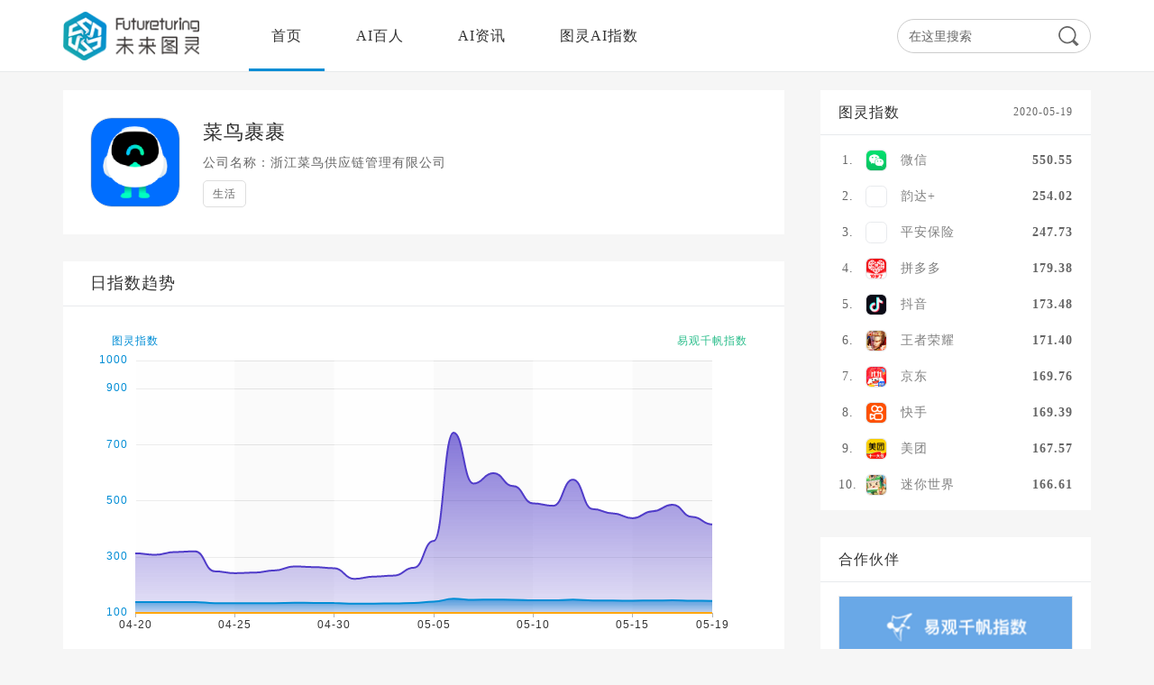

--- FILE ---
content_type: text/html; charset=utf-8
request_url: http://futureturing.com/indexnum/detail?appId=wozDv8KNMcOD
body_size: 4325
content:

<!doctype html>
<html lang="zh-CN">
<head>
    <meta charset="UTF-8" />
    <title>未来图灵，AI+领航者</title>
    <meta http-equiv="X-UA-Compatible" content="IE=edge">
    <link href="/logo.ico" rel="SHORTCUT ICON">
    <link href="/Content/css/public/turing_public.css" rel="stylesheet" />
    

    <link href="/Content/css/public/module_public.css" rel="stylesheet" />
    <link href="/Content/css/page/singleApply.css" rel="stylesheet" />
    <style>
        [v-cloak] {
            display: none;
        }
    </style>


</head>
<body>
    <div class="turing_home">
        <!--导航-->
        <div class="turing_pubNav">
            <div>
                <div class="turingLogo">
                    <img src="/image/Futureturing.png" alt="" />
                </div>
                <div class="turingMenu">
                    <a href="/" class='turingMenuAct'>首页</a>
                    <a href="/video" class=''>AI百人</a>
                    <a href="/news" class=''>AI资讯</a>
                    <a href="/AIIndexNum" class=''>图灵AI指数</a>
                </div>
                <div class="turingSearch">
                    <input id='search' placeholder="在这里搜索" onkeydown="entersearch(event)" type="text">
                    <div class="searchIcon"></div>
                </div>
            </div>
        </div>
        <div class="turing_pubCon" id='app'>
            

<div class="turing_left">
    <!--单个应用-->
    <div class="apply_single">
        <div class="apply_single_img" style="background-image:url(http://file3.analysys.cn/qianfan/images/item_logo/256_256_2964010.png);"></div>
        <div class="apply_single_con">
            <div class="appSingle_name">菜鸟裹裹</div>
            <div class="appSingle_com">公司名称：浙江菜鸟供应链管理有限公司</div>
            <div class="appSingle_tag">
                        <span>生活</span>
            </div>
            <div class="appSingle_program">
                

                
            </div>
        </div>
    </div>
    <!--日指数趋势-->
    <div>
        <div class="public_Head">
            <span class="leftHead">日指数趋势</span>
        </div>
        <div class="todayIndex">
            <div id="main" style="width: 800px;height:400px;"></div>
        </div>
    </div>
   
    <!--相关应用-->
    <div>
        <div class="public_Head">
            <span class="leftHead">相关应用</span>
        </div>
        <div class="applyList">
        </div>
    </div>
</div>
<div class="turing_right">
    <!--图灵指数-->
    <div class="turing_index">
        <div class="public_Head">
            图灵指数
            <span class="rightTime">2020-05-19</span>
        </div>
        <div class="indexCon">
                    <a href="/indexnum/detail?appId=wozDv8KBMcOK" target="_blank" class="single_index">
                        <div class="indexRank">1.</div>
                        <div class="indexLogo" style="background-image: url(http://file3.analysys.cn/qianfan/images/item_logo/256_256_2028050.png);"></div>
                        <div class="indexName">微信</div>
                        <div class="indexTalk">550.55</div>
                    </a>
                    <a href="/indexnum/detail?appId=wo_Dv8KBN8OA" target="_blank" class="single_index">
                        <div class="indexRank">2.</div>
                        <div class="indexLogo" style="background-image: url(https://aldpicsh-1252823355.cossh.myqcloud.com/caijicons/eb4973a7b3d3d2638664757e7e1f690d.png);"></div>
                        <div class="indexName">韵达+</div>
                        <div class="indexTalk">254.02</div>
                    </a>
                    <a href="/indexnum/detail?appId=wo_Dv8KBN8OH" target="_blank" class="single_index">
                        <div class="indexRank">3.</div>
                        <div class="indexLogo" style="background-image: url(https://aldpicsh-1252823355.cossh.myqcloud.com/caijicons/acff9012953f416b72951aee0d732bc7.png);"></div>
                        <div class="indexName">平安保险</div>
                        <div class="indexTalk">247.73</div>
                    </a>
                    <a href="/indexnum/detail?appId=wozDv8KMMMOK" target="_blank" class="single_index">
                        <div class="indexRank">4.</div>
                        <div class="indexLogo" style="background-image: url(http://file3.analysys.cn/qianfan/images/item_logo/256_256_3071155.png);"></div>
                        <div class="indexName">拼多多</div>
                        <div class="indexTalk">179.38</div>
                    </a>
                    <a href="/indexnum/detail?appId=wozDv8KBNcOF" target="_blank" class="single_index">
                        <div class="indexRank">5.</div>
                        <div class="indexLogo" style="background-image: url(http://file3.analysys.cn/qianfan/images/item_logo/256_256_4212980.png);"></div>
                        <div class="indexName">抖音</div>
                        <div class="indexTalk">173.48</div>
                    </a>
                    <a href="/indexnum/detail?appId=wozDvsKFNsOH" target="_blank" class="single_index">
                        <div class="indexRank">6.</div>
                        <div class="indexLogo" style="background-image: url(http://file3.analysys.cn/qianfan/images/item_logo/256_256_3028577.png);"></div>
                        <div class="indexName">王者荣耀</div>
                        <div class="indexTalk">171.40</div>
                    </a>
                    <a href="/indexnum/detail?appId=wozDv8KANsOA" target="_blank" class="single_index">
                        <div class="indexRank">7.</div>
                        <div class="indexLogo" style="background-image: url(http://file3.analysys.cn/qianfan/images/item_logo/256_256_2025145.png);"></div>
                        <div class="indexName">京东</div>
                        <div class="indexTalk">169.76</div>
                    </a>
                    <a href="/indexnum/detail?appId=wozDvsKMMcOK" target="_blank" class="single_index">
                        <div class="indexRank">8.</div>
                        <div class="indexLogo" style="background-image: url(http://file3.analysys.cn/qianfan/images/item_logo/256_256_2022902.png);"></div>
                        <div class="indexName">快手</div>
                        <div class="indexTalk">169.39</div>
                    </a>
                    <a href="/indexnum/detail?appId=wozDv8KMN8OF" target="_blank" class="single_index">
                        <div class="indexRank">9.</div>
                        <div class="indexLogo" style="background-image: url(http://file3.analysys.cn/qianfan/images/item_logo/256_256_2021969.png);"></div>
                        <div class="indexName">美团</div>
                        <div class="indexTalk">167.57</div>
                    </a>
                    <a href="/indexnum/detail?appId=wozDvsKMOcOA" target="_blank" class="single_index">
                        <div class="indexRank">10.</div>
                        <div class="indexLogo" style="background-image: url(http://file3.analysys.cn/qianfan/images/item_logo/256_256_3395047.png);"></div>
                        <div class="indexName">迷你世界</div>
                        <div class="indexTalk">166.61</div>
                    </a>

        </div>
    </div>
    <!--合作伙伴-->
    <div class="partners">
        <div class="public_Head">合作伙伴</div>
        <div class="partnersBody">
            <a href="http://zhishu.analysys.cn/" target="_blank" class="single_partners"><img src="/image/yiguan.png" alt="" /></a>
            
            <a href="https://weixin.qq.com/" target="_blank" class="single_partners"><img src="/image/wechat.png" alt="" /></a>
            <a href="http://index.baidu.com" target="_blank" class="single_partners"><img src="/image/baidu.png" alt="" /></a>
        </div>
    </div>
</div>



        </div>
        <div class="turing_pubFoot" id='footer'>
            <div>
                <div class="footCon">
                    <div class="footUs">
                        <a href="/home/about" target="_blank">关于我们</a>
                        <a href="/home/join" target="_blank">加入我们</a>
                        <a href="/home/contact" target="_blank">联系我们</a>
                    </div>
                    <div class="footLink">
                        <span>友情链接：</span>
                        <div><a href="https://www.caishimv.com/" target="_blank">财视传媒</a></div>
                    </div>
                    <a href="http://www.miitbeian.gov.cn" target="_blank" class="footText">ICP备案:京ICP备17059168号-1</a>
                </div>
                <div class="footCode">
                    <div class="turingCode">
                        <img src="/image/turingCode.png" alt="" />
                        <p>未来图灵</p>
                    </div>
                    <div class="AIpeopleCode">
                        <img src="/image/AIpeopleCode.png" alt="" />
                        <p>AI百人</p>
                    </div>
                </div>
            </div>
        </div>
    </div>
    <script>
        //百度统计
        var _hmt = _hmt || [];
        (function () {
            var hm = document.createElement("script");
            hm.src = "https://hm.baidu.com/hm.js?e3ef64fce09166a787651fa2d8c8c657";
            var s = document.getElementsByTagName("script")[0];
            s.parentNode.insertBefore(hm, s);
        })();
    </script>
    <script src="//cdn.bootcss.com/jquery/1.9.0/jquery.min.js"></script>
    <script src="/Scripts/common.js"></script>
    <script>
        // 按Enter键,执行事件
        function entersearch(event) {
            if (event.keyCode == 13) {
                $(".searchIcon").click();
            }
        }

        $(".searchIcon").on("click", function () {
            var url = "/news/index?SearchType=1&kw=" + $("#search").val();

            location.href = url;
        });
    </script>
    
    <script src="https://cdn.bootcss.com/echarts/4.1.0/echarts.min.js"></script>
    <script>
        var exampleChartData={
  "data": {
    "beginDate": "2020-04-20 00:00",
    "endDate": "2020-05-19 00:00",
    "items": [
      {
        "name": "图灵指数",
        "data": [
          {
            "date": "2020-04-20",
            "value": 138.53
          },
          {
            "date": "2020-04-21",
            "value": 138.27
          },
          {
            "date": "2020-04-22",
            "value": 138.76
          },
          {
            "date": "2020-04-23",
            "value": 138.88
          },
          {
            "date": "2020-04-24",
            "value": 134.70
          },
          {
            "date": "2020-04-25",
            "value": 134.22
          },
          {
            "date": "2020-04-26",
            "value": 134.37
          },
          {
            "date": "2020-04-27",
            "value": 134.92
          },
          {
            "date": "2020-04-28",
            "value": 135.89
          },
          {
            "date": "2020-04-29",
            "value": 135.73
          },
          {
            "date": "2020-04-30",
            "value": 135.47
          },
          {
            "date": "2020-05-01",
            "value": 132.56
          },
          {
            "date": "2020-05-02",
            "value": 133.26
          },
          {
            "date": "2020-05-03",
            "value": 133.55
          },
          {
            "date": "2020-05-04",
            "value": 135.59
          },
          {
            "date": "2020-05-05",
            "value": 140.54
          },
          {
            "date": "2020-05-06",
            "value": 150.32
          },
          {
            "date": "2020-05-07",
            "value": 146.78
          },
          {
            "date": "2020-05-08",
            "value": 147.61
          },
          {
            "date": "2020-05-09",
            "value": 146.57
          },
          {
            "date": "2020-05-10",
            "value": 145.01
          },
          {
            "date": "2020-05-11",
            "value": 144.78
          },
          {
            "date": "2020-05-12",
            "value": 147.10
          },
          {
            "date": "2020-05-13",
            "value": 144.44
          },
          {
            "date": "2020-05-14",
            "value": 143.99
          },
          {
            "date": "2020-05-15",
            "value": 143.46
          },
          {
            "date": "2020-05-16",
            "value": 144.22
          },
          {
            "date": "2020-05-17",
            "value": 144.88
          },
          {
            "date": "2020-05-18",
            "value": 143.61
          },
          {
            "date": "2020-05-19",
            "value": 142.74
          }
        ],
        "max": 1000.0,
        "min": 100.0
      },
      {
        "name": "易观千帆指数",
        "data": [
          {
            "date": "2020-04-20",
            "value": 0.00
          },
          {
            "date": "2020-04-21",
            "value": 0.00
          },
          {
            "date": "2020-04-22",
            "value": 0.00
          },
          {
            "date": "2020-04-23",
            "value": 0.00
          },
          {
            "date": "2020-04-24",
            "value": 0.00
          },
          {
            "date": "2020-04-25",
            "value": 0.00
          },
          {
            "date": "2020-04-26",
            "value": 0.00
          },
          {
            "date": "2020-04-27",
            "value": 0.00
          },
          {
            "date": "2020-04-28",
            "value": 0.00
          },
          {
            "date": "2020-04-29",
            "value": 0.00
          },
          {
            "date": "2020-04-30",
            "value": 0.00
          },
          {
            "date": "2020-05-01",
            "value": 0.00
          },
          {
            "date": "2020-05-02",
            "value": 0.00
          },
          {
            "date": "2020-05-03",
            "value": 0.00
          },
          {
            "date": "2020-05-04",
            "value": 0.00
          },
          {
            "date": "2020-05-05",
            "value": 0.00
          },
          {
            "date": "2020-05-06",
            "value": 0.00
          },
          {
            "date": "2020-05-07",
            "value": 0.00
          },
          {
            "date": "2020-05-08",
            "value": 0.00
          },
          {
            "date": "2020-05-09",
            "value": 0.00
          },
          {
            "date": "2020-05-10",
            "value": 0.00
          },
          {
            "date": "2020-05-11",
            "value": 0.00
          },
          {
            "date": "2020-05-12",
            "value": 0.00
          },
          {
            "date": "2020-05-13",
            "value": 0.00
          },
          {
            "date": "2020-05-14",
            "value": 0.00
          },
          {
            "date": "2020-05-15",
            "value": 0.00
          },
          {
            "date": "2020-05-16",
            "value": 0.00
          },
          {
            "date": "2020-05-17",
            "value": 0.00
          },
          {
            "date": "2020-05-18",
            "value": 0.00
          },
          {
            "date": "2020-05-19",
            "value": 0.00
          }
        ],
        "max": 0.000,
        "min": 0.0
      },
      {
        "name": "微信指数",
        "data": [
          {
            "date": "2020-04-20",
            "value": 447886.0
          },
          {
            "date": "2020-04-21",
            "value": 436762.0
          },
          {
            "date": "2020-04-22",
            "value": 457562.0
          },
          {
            "date": "2020-04-23",
            "value": 462812.0
          },
          {
            "date": "2020-04-24",
            "value": 312500.0
          },
          {
            "date": "2020-04-25",
            "value": 298600.0
          },
          {
            "date": "2020-04-26",
            "value": 302850.0
          },
          {
            "date": "2020-04-27",
            "value": 318950.0
          },
          {
            "date": "2020-04-28",
            "value": 349250.0
          },
          {
            "date": "2020-04-29",
            "value": 344150.0
          },
          {
            "date": "2020-04-30",
            "value": 335700.0
          },
          {
            "date": "2020-05-01",
            "value": 255512.0
          },
          {
            "date": "2020-05-02",
            "value": 272900.0
          },
          {
            "date": "2020-05-03",
            "value": 280374.0
          },
          {
            "date": "2020-05-04",
            "value": 339550.0
          },
          {
            "date": "2020-05-05",
            "value": 540750.0
          },
          {
            "date": "2020-05-06",
            "value": 1354300.0
          },
          {
            "date": "2020-05-07",
            "value": 972050.0
          },
          {
            "date": "2020-05-08",
            "value": 1050350.0
          },
          {
            "date": "2020-05-09",
            "value": 952912.0
          },
          {
            "date": "2020-05-10",
            "value": 822932.0
          },
          {
            "date": "2020-05-11",
            "value": 804998.0
          },
          {
            "date": "2020-05-12",
            "value": 1001464.0
          },
          {
            "date": "2020-05-13",
            "value": 780250.0
          },
          {
            "date": "2020-05-14",
            "value": 747846.0
          },
          {
            "date": "2020-05-15",
            "value": 711384.0
          },
          {
            "date": "2020-05-16",
            "value": 763634.0
          },
          {
            "date": "2020-05-17",
            "value": 812936.0
          },
          {
            "date": "2020-05-18",
            "value": 721374.0
          },
          {
            "date": "2020-05-19",
            "value": 664962.0
          }
        ],
        "max": 1896020.0,
        "min": 0.0
      },
      {
        "name": "百度指数",
        "data": [
          {
            "date": "2020-04-20",
            "value": 0.0
          },
          {
            "date": "2020-04-21",
            "value": 0.0
          },
          {
            "date": "2020-04-22",
            "value": 0.0
          },
          {
            "date": "2020-04-23",
            "value": 0.0
          },
          {
            "date": "2020-04-24",
            "value": 0.0
          },
          {
            "date": "2020-04-25",
            "value": 0.0
          },
          {
            "date": "2020-04-26",
            "value": 0.0
          },
          {
            "date": "2020-04-27",
            "value": 0.0
          },
          {
            "date": "2020-04-28",
            "value": 0.0
          },
          {
            "date": "2020-04-29",
            "value": 0.0
          },
          {
            "date": "2020-04-30",
            "value": 0.0
          },
          {
            "date": "2020-05-01",
            "value": 0.0
          },
          {
            "date": "2020-05-02",
            "value": 0.0
          },
          {
            "date": "2020-05-03",
            "value": 0.0
          },
          {
            "date": "2020-05-04",
            "value": 0.0
          },
          {
            "date": "2020-05-05",
            "value": 0.0
          },
          {
            "date": "2020-05-06",
            "value": 0.0
          },
          {
            "date": "2020-05-07",
            "value": 0.0
          },
          {
            "date": "2020-05-08",
            "value": 0.0
          },
          {
            "date": "2020-05-09",
            "value": 0.0
          },
          {
            "date": "2020-05-10",
            "value": 0.0
          },
          {
            "date": "2020-05-11",
            "value": 0.0
          },
          {
            "date": "2020-05-12",
            "value": 0.0
          },
          {
            "date": "2020-05-13",
            "value": 0.0
          },
          {
            "date": "2020-05-14",
            "value": 0.0
          },
          {
            "date": "2020-05-15",
            "value": 0.0
          },
          {
            "date": "2020-05-16",
            "value": 0.0
          },
          {
            "date": "2020-05-17",
            "value": 0.0
          },
          {
            "date": "2020-05-18",
            "value": 0.0
          },
          {
            "date": "2020-05-19",
            "value": 0.0
          }
        ],
        "max": 0.0,
        "min": 0.0
      }
    ],
    "itemsLength": 4
  },
  "status": true,
  "code": 200
};
    </script>
<script src="/Scripts/indexNum/echartsLine.js?v=1.1"></script>


</body>
</html>

--- FILE ---
content_type: text/css
request_url: http://futureturing.com/Content/css/public/turing_public.css
body_size: 2199
content:
html{
     height:100%;
}
html body{
    width:100%;
   	min-height:100%;
	position:relative;
    font-family: 'Microsoft Yahei';
    font-size:14px;
    background-color:#f6f6f6;  
    letter-spacing: 1px; 	
}
body, h1, h2, h3, h4, h5, h6,body p, ul, li, form, input, div, span, img, a {
    margin: 0;
    padding: 0;
    -webkit-box-sizing: border-box;
    -moz-box-sizing: border-box;
    box-sizing: border-box;
}
a{
	text-decoration: none;
}
body a:focus,body a:hover{
    text-decoration: none;
    outline: none;
}
body ul{
	list-style-type:none;
	padding:0;
}
/*公用模块*/
.indexCon{
	padding: 8px 0;
}
.turing_pubCon,.turing_pubNav>div,.turing_pubFoot>div{
	width: 1140px;
	margin: 0 auto;
}
.public_Head{
	height: 50px;
	line-height:49px;
	border-bottom: 1px solid #e8eaed;
	padding: 0 20px;
	font-size: 16px;
	color: #333;
}
.infoFrom:after,.single_index:after,.single_info:after,.turing_pubNav>div:after,.turing_pubCon:after,.turingMenu:after,.turingSearch:after,.public_Head:after,.pub_more:after,.public_foot:after,.turing_pubFoot>div:after,.footUs:after,.footLink:after,.footLink>div:after,.footCode:after,.peopleCon:after,.masterCon:after,.AIpeople_focus:after{
	display: block;
    clear: both;
    content: "";
    visibility: hidden;
    height: 0;
    zoom: 1;
}
.infoTitle,.masterName,.indexTalk,.indexName{
	overflow: hidden;
    white-space: nowrap;
    text-overflow: ellipsis;
    word-break: break-all;
}
.leftHead{
	float: left;
	display: inline-block;
	padding: 0 10px;
    height:49px;
    line-height:49px;
    font-size:18px;
}
.textHeadAct {
    border-bottom: 3px solid #018dd5;
}
.pub_more {
    float: right;
    font-size: 14px;
    color: #666;
    height: 20px;
    line-height: 20px;
}
.public_Head .pub_more{
	margin-top:15px;
}
.public_foot .pub_more{
	margin-top:10px;
}
.pub_more>font{
	float: left;
}
.pub_more>span{
	float: left;
	width: 5px;
	height: 20px;
	background:url(../../../image/more_normal.png) no-repeat center center;
	margin-left:5px;
}
.pub_more:hover >span{
	background:url(../../../image/more_act.png) no-repeat center center;
}
.pub_more:hover{
	color:#018dd5;
}
.rightTime{
	float: right;
	font-size: 12px;
	color: #666;
}
.public_foot{
	height: 40px;
    line-height: 39px;
    border-top: 1px solid #e8eaed;
    padding: 0 20px;
    font-size: 14px;
    color: #666;
}
/*左右分栏*/
.turing_left{
	float: left;
	width: 800px;
}
.turing_home .turing_left>div,.turing_home .turing_right>div{
	margin-top: 30px;
	background-color: #fff;
}
.turing_home .turing_left>div:nth-child(1),.turing_home .turing_right>div:nth-child(1){
	margin-top:20px;
}
.turing_right{
	float:right;
	width:300px;
}
/*加载更多*/
.jumpMore{
    height: 60px;
    text-align: center;
    border-top: 1px solid #e8eaeb;
}
.jumpMore a{
	display: inline-block;
	color: #666666;
	height: 59px;
	line-height:59px;
	padding: 0 20px;
}
.jumpMore a:hover{
	color: #018dd5;
}
.loadMore{
	height: 60px;
	line-height: 59px;
	text-align: center;
	border-top: 1px solid #e8eaeb;
}
.loadMore p{
	cursor: pointer;
    display: inline-block;
    padding: 0 20px;
}
.loadMore:hover p{
	color:#018dd5;
}
.notLoadMore{
	color: #999;
}
.loadMore .loadMoreImg{
	display: inline-block;
	width: 30px;
	height: 30px;
	background: url(../../../image/loadMoreImg.gif) no-repeat;
    background-size:cover;
    position: relative;
    top: 10px;
    margin-right: 10px;
}
/*导航*/
.turing_pubNav{
	height: 80px;
	background: #fff;
	border-bottom: 1px solid #e8eaeb;
}
.turingLogo,.turingMenu{
	float: left;
}
.turingLogo{
	margin-top: 13px;
	margin-right: 55px;
}
.turingLogo img{
	height: 54px;
}
.turingMenu>a{
	float: left;
	display: inline-block;	
	padding: 0 25px;
	height: 79px;
	line-height: 79px;
	margin-right: 10px;
	font-size: 16px;
	color: #333;
}
.turingMenu>a:hover,.turingMenu>.turingMenuAct{
	border-bottom: 3px solid #018dd5;
}
.turingSearch{
	float: right;
	width: 215px;
    background: #fff;
    height: 38px;
    border-radius: 19px;
    margin-top: 21px;
    padding: 0px 12px;
    border: 1px solid #ccc;
}
.turingSearch input{
	display: inline-block;
	float: left;
	color: #616161;
    font-size: 14px;
    width: 145px;
    background: none;
    border: 0px;
    outline: none;
    height: 18px;
    line-height: 18px;
    margin: 9px 0;
}
.turingSearch input::-webkit-input-placeholder{
	color: #666;
	opacity: 1;
}
.turingSearch input:-moz-placeholder{
	color: #666;
	opacity: 1;
}
.turingSearch input:-ms-input-placeholder{
	color: #666;
	opacity: 1;
}
.turingSearch div{
	cursor: pointer;
	float:right;
	width: 23px;
	height: 22px;
	margin-top: 7px;
	background-image: url(../../../image/search_normal.png); 
    background-repeat: no-repeat;
    background-position: center center;
    background-size: cover;
}
.turingSearch:hover div,.turingSearch div:hover{
	background-image: url(../../../image/search_act.png);
}
/*页脚*/
.turing_pubFoot{
	margin-top: 40px;
	background-color: #323851;
	padding: 50px 0 45px;
}
.footCon{
	float: left;
	width: 750px;
}
.footUs{
	padding: 6px 0 26px;
	border-bottom: 1px solid #888fab;
}
.footUs>a{
	font-size: 16px;
	color: #fff;
	margin-right: 50px;
}
.footUs>a:hover,.footLink a:hover{
	color: #018dd5;
}
.footLink{
	margin-top: 58px;
}
.footLink,.footLink a{
	font-size: 14px;
	color: #fff;
}
.footLink>span{
	float: left;
}
.footLink>div{
	float: left;
	max-width: 650px;
}
.footLink a{
	margin-right: 20px;
}
.footText{
	display: block;
	font-size: 12px;
	color: #888fab;
	margin-top: 15px;
}
.footCode{
	float: right;
}
.footCode>div{
	float: left;
	text-align: center;
	width: 150px;
	margin-left: 30px;
	color: #fff;
	font-size: 14px;
}
.footCode img{
	width: 140px;
	height: 140px;
	display: block;
	margin-bottom: 18px;
}


--- FILE ---
content_type: text/css
request_url: http://futureturing.com/Content/css/public/module_public.css
body_size: 1559
content:
/*AI资讯*/
.single_info{
	padding: 30px 20px;
	border-bottom: 1px solid #e8eaeb;
}
.single_infoText .infoImg{
	display: none;
	width: 0;
}
.single_infoText .infoCon{
	width: 760px;
}
.single_info:nth-last-child(1){
	border-bottom-color: transparent;
}
.single_info:hover{
	background-color: #fafbfc;
}
.infoImg{
	float: left;
	display: block;
    width:220px;
    height: 126px;
    background-repeat: no-repeat;
    background-position: center center;
    background-size: cover;
}
.infoCon{
	float:right;
	position: relative;
	/*height: 126px;*/
	width: 760px;
}
.infoTitle{
	font-size: 18px;
    color: #1a1a1a;
    display: block;
}
.infoTitle:hover{
	color: #018dd5;
}
.infoFrom{
	margin-top: 15px;	
}
.infoFrom>span{
	float: left;
	display: inline-block;
	width: 12px;
	height: 15px;
	margin:2px 8px 0 0;
	background: url(../../../image/from_icon.png) no-repeat;
}
.infoFrom>font{
	float: left;
    color: #999999;
    font-size: 14px;
    line-height: 19px;
}
.infoTime{
	position: absolute;
	right: 0;
	bottom:0;
	font-size: 14px;
	color: #666;	
}
/*图灵指数*/
.single_index{
	display: block;
	height: 40px;
	line-height: 40px;
	padding: 0 20px;
	font-size: 14px;
	color: #666;
}
.single_index:hover{
	background-color: #f5f7fa;
}
.single_index:hover .indexName{
	color: #333;
}
.single_index:hover .indexTalk{
	color: #018dd5;
}
.indexRank{
	float: left;
	width: 20px;
	text-align: center;	
}
.indexLogo{
	float: left;
	width: 24px;
	height: 24px;	
	margin:8px 15px 0 10px;
	background-repeat: no-repeat;
    background-position: center center;
    background-size: cover;
    border: 1px solid #e8eaed;
    border-radius:24%;
}
.indexName{
	float: left;
	width: 120px;
	color: #808080;
}
.indexTalk{
	float: right;
	width:64px;
	font-weight: bold;
	text-align: right;	
}
/*AI百人*/
.peopleCon{
	padding:20px 0 0;
}
.single_people{
	float: left;
	position: relative;
	margin:0 0 20px 20px;
	display: block;
	width: 240px;	
}
.people_img{
	width:100%;
	height: 150px;
    background-repeat: no-repeat;
    background-position: center center;
    background-size: cover;
}
.people_title{
	font-size: 16px;
	color: #333;
	line-height:1.5;
	margin:13px 0 0;
	min-height: 48px;
}
.single_people:hover .people_title{
	color: #018dd5;
}
.single_people:hover .people_img,.single_master:hover .masterImg{
	-webkit-box-shadow:0 0px 10px 1px rgba(0,0,0,0.2);
    box-shadow:0 0px 10px 1px rgba(0,0,0,0.2);
}
/*AI大咖*/
.masterCon{
	padding-bottom: 20px;
}
.single_master{
	float: left;
	width: 73px;
	margin: 20px 0 0 20px;
}
.single_master:hover .masterName{
	color: #018dd5;
}
.masterImg{
    width:73px;
    height:73px;
    margin-bottom: 10px;
    background-repeat: no-repeat;
    background-position: center center;
    background-size: cover;
    border:1px solid #e8eaed;
    border-radius: 50%;
}
.masterName{
	font-size: 14px;
    color: #666;
    text-align: center;
}
/*引导关注*/
.AIpeople_focus{
	padding: 22px 20px 22px 12px;
}
.AIpeople_focus img{
	float: left;
	width: 125px;
	margin-right:12px;
	display: block;
}
.AIpeople_focus div{
	float: left;
	font-size: 16px;
	color: #333;
	margin-top: 35px;
}
.AIpeople_focus div p{
	margin-bottom:6px;
}
/*AI百人介绍*/
.AIpeople_detial{
	padding: 20px;
}
.AIpeople_detial:after{
	display: block;
    clear: both;
    content: "";
    visibility: hidden;
    height: 0;
    zoom: 1;
}
.AIpeople_img{
	float: left;
	width: 244px;
	display: block;	
}
.AIpeople_text{
	float: right;
	width: 490px;
}
.AIpeople_name{
	font-size: 18px;
	color: #333;
	margin-bottom: 10px;
}
.AIpeople_text>div{
	font-size: 14px;
	color: #666;
	line-height: 23px;
}
/*合作伙伴*/
.partnersBody{
	padding:0px 20px 15px;
}
.partnersBody a{
	display:block;
	margin-top:15px;
	border: 1px solid #e8eaed;
}
.partnersBody a:hover{
	-webkit-box-shadow: 0 0px 10px 1px rgba(0,0,0,0.2);
    box-shadow: 0 0px 10px 1px rgba(0,0,0,0.2);
}
.partnersBody a img{
	width:100%;
	display: block;
}


--- FILE ---
content_type: text/css
request_url: http://futureturing.com/Content/css/page/singleApply.css
body_size: 884
content:
.apply_single{
	padding: 30px 20px 30px 30px;
}
.apply_single:after,.appSingle_tag:after,.appSingle_program:after,.applyList:after{
	display: block;
    clear: both;
    content: "";
    visibility: hidden;
    height: 0;
    zoom: 1;
}
.appSingle_com,.sinApp_name{
	overflow: hidden;
    white-space: nowrap;
    text-overflow: ellipsis;
    word-break: break-all;
}
.apply_single_img{
	width: 100px;
    height: 100px;
    margin-right: 25px;
    float: left;
    background-repeat: no-repeat;
    background-position: center center;
    background-size: cover;
    border: 1px solid #e8eaed;
    border-radius: 24%;
}
.apply_single_con{
	float: left;
	width: 615px;
	position: relative;
}
.appSingle_name{
	color: #333;
    font-size: 22px; 
    margin-top: 2px;   
}
.appSingle_com{
	color: #666;
    font-size:14px;
    margin-top: 10px; 
}
.appSingle_tag span{
	float: left;
	display: block;
    color: #666666;
    font-size: 12px;
    border: 1px solid #DEDEDE;
    height: 30px;
    padding: 0 10px;
    margin-right: 10px;
    line-height: 28px;
    border-radius: 5px;
    margin-top: 10px;
}
.appSingle_program{
	position: absolute;
	right: 0px;
	bottom:0px;	
}
.appSingle_program a{
	font-size: 12px;
	color:#018dd5;
	margin-left: 20px;
	float: left;
}
.appSingle_program a:hover{
	text-decoration: underline;
}
.todayIndex{
	padding-bottom: 30px;
}
/*相关应用*/
.applyList{
	padding: 30px 0 30px 7px;
}
.applyList>a{
	float: left;
	width: 77px;
	margin-left: 19px;
}
.applyList>a:hover .sinApp_name{
	color: #018DD5;
}
.applyList>a .sinApp_img{	
	width: 65px;
    height: 65px;
    background-repeat: no-repeat;
    background-position: center center;
    background-size: cover;
    margin:0 6px 14px;
    border: 1px solid #e8eaed;
    border-radius: 24%;
}
.applyList>a .sinApp_name{
	font-size: 14px;
	color: #333;
	text-align: center;
	width: 77px;
}


--- FILE ---
content_type: application/javascript
request_url: http://futureturing.com/Scripts/common.js
body_size: 2669
content:
// 对Date的扩展，将 Date 转化为指定格式的String   
// 月(M)、日(d)、小时(h)、分(m)、秒(s)、季度(q) 可以用 1-2 个占位符，   
// 年(y)可以用 1-4 个占位符，毫秒(S)只能用 1 个占位符(是 1-3 位的数字)   
// 例子：   
// (new Date()).Format("yyyy-MM-dd hh:mm:ss.S") ==> 2015-07-02 08:09:04.423   
// (new Date()).Format("yyyy-M-d h:m:s.S")      ==> 2015-7-2 8:9:4.18   
Date.prototype.Format = function (fmt) { //author: meizz   
    var o = {
        "M+": this.getMonth() + 1,                 //月份   
        "d+": this.getDate(),                    //日   
        "h+": this.getHours(),                   //小时   
        "m+": this.getMinutes(),                 //分   
        "s+": this.getSeconds(),                 //秒   
        "q+": Math.floor((this.getMonth() + 3) / 3), //季度   
        "S": this.getMilliseconds()             //毫秒   
    };
    if (/(y+)/.test(fmt))
        fmt = fmt.replace(RegExp.$1, (this.getFullYear() + "").substr(4 - RegExp.$1.length));
    for (var k in o)
        if (new RegExp("(" + k + ")").test(fmt))
            fmt = fmt.replace(RegExp.$1, (RegExp.$1.length == 1) ? (o[k]) : (("00" + o[k]).substr(("" + o[k]).length)));
    return fmt;
};
//获取当前日期
Date.prototype.getDateCN = function () {
    return this.getFullYear() + '-' + (this.getMonth() + 1) + '-' + this.getDate();
};
//增加天数
Date.prototype.addDay = function (n) {
    var d = this.valueOf();
    d = d + n * 24 * 60 * 60 * 1000;
    return new Date(d);
};

//trim 方法 去空格
String.prototype.trim = function () {
    return this.replace(/(^\s*)|(\s*$)/g, '');
};

//批量替换字符串
String.prototype.replaceAll = function (findText, repText) {
    var regExp = new RegExp(findText, "g");
    return this.replace(regExp, repText);
}

//重置表单
$.prototype.reset = function () {
    if (this[0].tagName.toUpperCase() == "FORM") {
        for (var i = 0; i < this[0].length; i++) {
            var tag = this[0][i];
            if (tag && tag.tagName.toUpperCase() == "INPUT") {
                tag.value = "";
            }
            if (tag && tag.tagName.toUpperCase() == "TEXTAREA") {
                tag.value = "";
            }
            if (tag && tag.tagName.toUpperCase() == "SELECT") {

            }
        }
    }
};
//表单赋值
$.prototype.deserialize = function (data) {
    if (this[0].tagName.toUpperCase() == "FORM") {
        for (var item in data) {
            var tag = this.find('[name="' + item + '"]');
            if (tag[0] && tag[0].tagName.toUpperCase() == "INPUT") {
                tag.val(data[item]);
            }
            if (tag[0] && tag[0].tagName.toUpperCase() == "TEXTAREA") {
                tag.val(data[item]);
            }
            if (tag[0] && tag[0].tagName.toUpperCase() == "SELECT") {
                tag.val(data[item]);
            }
        }
    }
};
//表单数据转换为对象实体
$.fn.serializeObject = function () {
    var o = {};
    var a = this.serializeArray();
    $.each(a, function () {
        if (o[this.name]) {
            if (!o[this.name].push) {
                o[this.name] = [o[this.name]];
            }
            o[this.name].push(this.value || '');
        } else {
            o[this.name] = this.value || '';
        }
    });
    return o;
};

/* 删除数组中指定对象 */
Array.prototype.del = function (filter) {
    var idx = filter;
    if (typeof filter == 'function') {
        for (var i = 0; i < this.length; i++) {
            if (filter(this[i], i)) idx = i;
        }
    }
    this.splice(idx, 1);
};

/* 获取数组中指定对象 */
Array.prototype.get = function (filter) {
    var idx = filter;
    if (typeof filter == 'function') {
        for (var i = 0; i < this.length; i++) {
            if (filter(this[i], i)) idx = i;
        }
    }
    return this[idx];
};

function logout(url) {
    location.href = "http://top.aiweibang.com/logout?url=" + encodeURIComponent(url);
}


function QueryString(name) {
    var reg = new RegExp("(^|&)" + name + "=([^&]*)(&|$)");

    var r = window.location.search.substr(1).match(reg);

    if (r != null) {
        return decodeURI(r[2]);
    } else {
        return null;
    }
}


//	侧导航相关
function awbLeftNav(scorllEle, callBack) {
    $('.mhLeftNavClose').click(function() {
        $('.mhLeftNav').stop(false, true);
        $('.section').stop(false, true);
        $('#footer').stop(false, true);
        setCookie("c_LeftNavType", 0, new Date().addDay(7))
        $('.mhLeftNav').animate({ "left": "-150px" }, 300, function() {
            $(".mhLeftNavOpen").show();
            if (callBack && callBack.resize) {
                callBack.resize();
            }
        });
        $('section').animate({ "padding-left": '0' }, 300);
        $('#footer').animate({ "padding-left": '0' }, 300);

        if (scorllEle && scorllEle.length) {
            $(scorllEle).each(function(i, item) {
                function bb() {
                    $(item).trigger('awbScrollReset');
                }

                var cyclic = setInterval(bb, 10);
                setTimeout(function() {
                    clearInterval(cyclic);
                }, 300);
            });
        }
    });
    $('.mhLeftNavOpen').click(function() {
        $(".mhLeftNavOpen").hide();
        $('.mhLeftNav').stop(false, true);
        $('.section').stop(false, true);
        $('#footer').stop(false, true);
        setCookie("c_LeftNavType", 1, new Date().addDay(7))
        $('.mhLeftNav').animate({ "left": "0px" }, 300, function() {
            if (callBack && callBack.resize) {
                callBack.resize();
            }
        });
        $('section').animate({ "padding-left": $('.mhLeftNav').width() }, 300);
        $('#footer').animate({ "padding-left": $('.mhLeftNav').width() }, 300);

        if (scorllEle && scorllEle.length) {
            $(scorllEle).each(function(i, item) {
                function bb() {
                    $(item).trigger('awbScrollReset');
                }

                var cyclic = setInterval(bb, 10);
                setTimeout(function() {
                    clearInterval(cyclic);
                }, 300);

            });
        }
    });
}

function setCookie(c_name, value, date) {
    document.cookie = c_name + "=" + value +
        ((date == null) ? "" : ";expires=" + new Date(date).toGMTString()) + ";path=/;domain=aiweibang.com";
}






--- FILE ---
content_type: application/javascript
request_url: http://futureturing.com/Scripts/indexNum/echartsLine.js?v=1.1
body_size: 2942
content:
//时间
Date.prototype.format = function (fmt) {
    var o = {
        "M+": this.getMonth() + 1,                 //月份
        "d+": this.getDate(),                    //日
        "h+": this.getHours(),                   //小时
        "m+": this.getMinutes(),                 //分
        "s+": this.getSeconds(),                 //秒
        "q+": Math.floor((this.getMonth() + 3) / 3), //季度
        "S": this.getMilliseconds()             //毫秒
    };
    if (/(y+)/.test(fmt))
        fmt = fmt.replace(RegExp.$1, (this.getFullYear() + "").substr(4 - RegExp.$1.length));
    for (var k in o)
        if (new RegExp("(" + k + ")").test(fmt))
            fmt = fmt.replace(RegExp.$1, (RegExp.$1.length == 1) ? (o[k]) : (("00" + o[k]).substr(("" + o[k]).length)));
    return fmt;
}
//将后台传入时间格式解析成数组格式
var changeDateArray = function (date) {

    date = date.split('T');
    var date1 = date[0].split('-');
    var date2 = date[1].split(':');

    return [date1[0], (date1[1] - 1), date1[2], date2[0], date2[1]];
}
//将后台传入时间格式解析成毫秒数
var changeDateValue = function (date) {
    var newDate = changeDateArray(date);
    return new Date(newDate[0], newDate[1], newDate[2], newDate[3], newDate[4]).getTime();
}



// 基于准备好的dom，初始化echarts实例
var myChart = echarts.init(document.getElementById('main'));
var color = ["#018dd5", "#2cbe8c", "#503cc9", "#ffa70e", "#eb6877", "#B3EE3A"];
var colorRgba = ["rgba(1,141,213,.2)", "rgba(44,190,140,.2)", "rgba(80,60,201,.2)", "rgba(255,167,14,.2)", "rgba(235,104,119,.2)", "rgba(179,238,58,.2)"];
//名称
var names = [];
var maxs = [];
var mins = [];

for (var j = 0; j < exampleChartData.data.items.length; j++) {
    var maxDate = exampleChartData.data.items[j].max;
    var minData = exampleChartData.data.items[j].min;
    var newY = [];
    if (maxDate > 500) {
        maxDate = Math.ceil(maxDate / 100 / 5) * 100 * 5
    } else if (maxDate > 250) {
        maxDate = Math.ceil(maxDate / 50 / 5) * 50 * 5
    } else if (maxDate > 50) {
        maxDate = Math.ceil(maxDate / 10 / 5) * 10 * 5
    } else {
        maxDate = Math.ceil(maxDate / 5 / 5) * 5 * 5
    }
    names.push(exampleChartData.data.items[j].name);
    maxs.push(maxDate)
    mins.push(minData)
}
//起始时间
var beginTime = exampleChartData.data.beginDate;
var endTime = exampleChartData.data.endDate;
//var endTime = new Date(exampleChartData.data.beginDate).getTime() + 60 * 1000 * 60 * 24 * 30;
//编辑数据
var editData = function (data) {
    var newData = [];
    var names = []
    for (var j = 0; j < data.length; j++) {
        var dataList = [];
        dataList = data[j].data;
        var singleData = []
        for (var i = 0; i < dataList.length; i++) {
            var item = dataList[i];
            //		        var date=changeDateValue(item.date);
            var date = item.date;
            var value = item.value || 0;
            singleData.push([date, value]);
        }
        newData.push(singleData)
    }
    return newData;
}
//编辑后数据
var chartData = editData(exampleChartData.data.items);


//绘制图表
var drawSplineChart = function (names, beginTime, endTime, data) {
    var series = new Array();
    var sexY = new Array();
    var x = 0;
    for (var i = 0; i < data.length; i++) {
        series.push({
            name: names[i],
            type: 'line',
            areaStyle: {},
            smooth: true,
            showSymbol: false,
            areaStyle: {
                normal: {
                    color: new echarts.graphic.LinearGradient(0, 0, 0, 1, [{
                        offset: 0,
                        color: color[i]
                    }, {
                        offset: 1,
                        color: colorRgba[i]
                    }], false)
                }
            },
            yAxisIndex: i,
            data: data[i]
        })
        sexY.push({
            name: names[i],
            nameTextStyle: {
                color: color[i]
            },
            show: i > 1 ? false : true,
            splitLine: {
                lineStyle: {
                    color: ['#e5e5e5']
                }
            },
            // 坐标轴的分割段数
            interval: Math.ceil(maxs[i] / 5),
            max: maxs[i],
            min: mins[i],
            axisLine: {
                lineStyle: {
                    color: '#fff',
                    width: 1,//这里是为了突出显示加上的，可以去掉
                }
            },
            axisLabel: {
                show: true,
                textStyle: {
                    color: color[i]
                },
                formatter: function (value) {
                    var texts = [];
                    if (value > 100000000) {
                        var yTexts = (value / 100000000).toFixed(1);
                        texts.push(yTexts + '亿');
                    } else if (value > 10000) {
                        var yTexts = (value / 10000).toFixed(1);
                        texts.push(yTexts + '万');
                    } else {
                        texts.push(value);
                    }
                    return texts;
                }
            }
        })
    }
    // 指定图表的配置项和数据
    option = {
        color: color,
        grid: {
            x: 80,
            x2: 80,
            y: 60,
            y2: 60,
            backgroundColor: '#f00',
            color: '#f00'
        },
        title: [{
            left: 'center',
            text: ''
        }],
        tooltip: {
            trigger: 'axis',
        },
        legend: {
            bottom: 0,
            data: names,
            itemGap: 30
        },
        xAxis: [{
            type: 'time',
            splitLine: {
                show: false
            },
            //x轴横坐标颜色
            axisLine: {
                lineStyle: {
                    color: '#b3b3b3',
                    width: 1,//这里是为了突出显示加上的，可以去掉
                }
            },
            //横坐标分隔区域
            splitArea: {
                show: true,
                areaStyle: {
                    color: ['rgba(250,250,250,0.3)', 'rgba(200,200,200,0.1)']
                }
            },
            //x轴打点间隔，type:time时，为时间戳
            //interval: 60 * 1000 * 60 * 24 * 5 - 1,
            interval: 60 * 1000 * 60 * 24 * (parseInt(((new Date(endTime).getTime() - new Date(beginTime).getTime()) / 60 / 1000 / 60 / 24) / 5) < 1 ? 1 : parseInt(((new Date(endTime).getTime() - new Date(beginTime).getTime()) / 60 / 1000 / 60 / 24) / 5)),//60 * 1000 * 60 * 24 * (data.length < 10 ? 1 : parseInt(data.length / 6)),
            min: beginTime,
            max: endTime,
            //x轴字体颜色和字体格式
            axisLabel: {
                show: true,
                textStyle: {
                    color: '#333'
                },
                formatter: function (value, index) {
                    // 格式化成月/日，只在第一个刻度显示年份	
                    return new Date(value).format('MM-dd')
                }
            }
        }],
        yAxis: sexY,
        series: series
    };
    // 使用刚指定的配置项和数据显示图表。
    myChart.setOption(option);
}
//调用图表
drawSplineChart(names, beginTime, endTime, chartData);